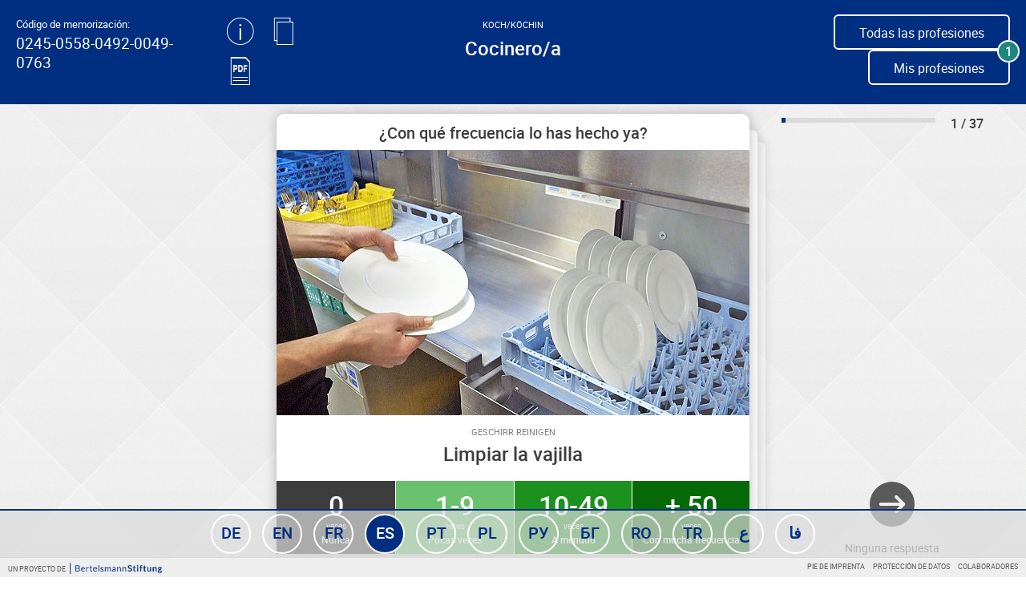

--- FILE ---
content_type: text/html; charset=UTF-8
request_url: https://meine-berufserfahrung.de/overview.php?job=koch&action=jobscreenshow&stepback=1&stepNo=1&lang=es
body_size: 4612
content:
<p>generating new hash</p>

<!DOCTYPE html>
<html lang="en" class="fullsize-tile" dir="ltr">
<head>
    <meta charset="UTF-8">
    <title>
        Koch/Köchin : Meine Berufserfahrung    </title>
    <!-- 0245-0558-0492-0049-0763 -->
    <link rel="shortcut icon" type="image/x-icon" href="/frontend/favicon/favicon.ico" />
    <link rel="icon" type="image/x-icon" href="/frontend/favicon/favicon.ico" />
    <link rel="stylesheet" href="/frontend/js/vendor/swiper/swiper-bundle.min.css?v=1">
    <script src="/frontend/js/vendor/swiper/swiper-bundle.min.js?v=1"></script>
    <link rel="stylesheet" href="/frontend/css/main.css?v=4.2.2">

    <meta name="viewport" content="width=device-width, initial-scale=1.0, maximum-scale=1.0, user-scalable=yes">

    <!-- Facebook & Twitter meta-tags -->
    <meta property="og:title" content="Meine Berufserfahrung" />
    <meta property="og:type" content="website" />
    <meta property="og:image" content="https://www.meine-berufserfahrung.de/frontend/img/shareimg/share_es.jpg" />
    <meta property="og:url" content="https://meine-berufserfahrung.de/index.php?&lang=es" />
    <meta property="og:description" content="¿Sientes curiosidad por saber el grado de relevancia de tu experiencia profesional dentro del mercado laboral alemán? Esta página web te ofrece una visión general sobre las expectativas existentes en Alemania para 30 profesiones importantes. ¡Averigua las aptitudes con las que ya cuentas!" />

    <meta name="twitter:card" content="summary_large_image" />
    <meta name="twitter:title" content="Meine Berufserfahrung" />
    <meta name="twitter:image" content="https://www.meine-berufserfahrung.de/frontend/img/shareimg/share_es.jpg" />
</head>
<body>


<header id="header-default" class="header-panel-default no-print">
    <div class="header-panel-default-inner">
        <div class="row">
            <div class="col-lg col-sm-2 align-center tablet-small-visible">
                <a href="javascript:void(0);" class="menu-foldout-toggle ico js-toggle-class" data-other=".menu-foldout" data-otherclass="is-expanded"></a>
            </div>
            <div class="col-lg-4 col-sm-2 align-left flex lang-es tablet-small-hidden">
                <span class="header-panel-default-code" data-clipboard-target="#sessioncode" ><span class="smaller">Código de memorización:</span><br><span id="sessioncode" class="sessioncode-header">0245-0558-0492-0049-0763</span></span><div class="header-panel-default-row">
    <div class="header-panel-default-col is--first">
        <a href="javascript:void(0);" id="info-icon" class="has--ico js-toggle-class" data-other=".header-panel-default-overlay" data-otherclass="is-expanded">
            <i class="ico ico-information" aria-hidden="true"></i>
        </a>
        <div class="header-panel-default-overlay">
            <p>Puedes volver a consultar el resultado de tu evaluación en cualquier momento.</p><br>
            <small>Copia o imprime el código de memorización para poder acceder a tus datos cuando lo desees.</small>
        </div>
    </div>

    <div class="header-panel-default-col">
        <div id="clipboard-tooltip" style="display: none;">
            <div class='clipboard-tooltip-pointer'></div>
            <span>Lorem ipsum dolor sit amet</span>
        </div>
        <a href="javascript:void(0);"
            class="has--ico js-copy-text-clipboard"
            data-clipboard-text="0245-0558-0492-0049-0763"
            data-tooltip="#clipboard-tooltip"
            data-success="Código de memorización copiado correctamente"
            data-error="Error al copiar"><i class="ico ico-copy-code" aria-hidden="true"></i>
        </a>
    </div>

    <div class="header-panel-default-col">
        <a target="_blank" href="/overview.php?action=sessionkeypdf" class="has--ico">
            <i class="ico ico-export-pdf" aria-hidden="true"></i>
        </a>
    </div>
</div>

            </div>

            <div class="col-lg-4 col-sm-8 align-center">
                <h2>
                    <small class="color-0 tablet-small-hidden">Koch/Köchin</small>
                    <span class="header-title header-title-es">Cocinero/a</span>
                </h2>
            </div>

            <div class="col-lg-4 col-sm-2 align-right tablet-small-hidden"  >
                                <a href="/overview.php?action=globallist" class="btn btn-light btn-count-right">
                    <span class="tablet-small-hidden">Todas las profesiones</span>
                </a>
                                <a href="/overview.php?action=mylist" class="btn btn-light btn-count-right js-etracker-link"
                data-eta="Meine Berufe"
                data-etb="'Meine Berufe' geklickt'">
                    <span class="tablet-small-hidden">Mis profesiones</span>
                    
                    <span class="count-jobs">
                        1                    </span>
                </a>

            </div>
            
            <a href="/overview.php?action=mylist" class="btn btn-light btn-count-right col-lg col-sm-1 align-center tablet-small-visible">    
                <span class="count-jobs--mobile">
                    1                </span>
            </a>
        </div>
    </div>
    <div class="menu-foldout">
        <p class="menu-foldout-code" data-clipboard-target="#sessioncode" ><span>Código de memorización</span><br><span id="sessioncode">0245-0558-0492-0049-0763</span></p>        <p class="menu-foldout-label">Sprachen:</p>
        <ul class="menu-foldout-language">

            
            <li class="menu-foldout-language-item de">
                <a href="/overview.php?job=koch&action=jobscreenshow&stepback=1&stepNo=1&lang=de" class=" js-etracker-link"
                   data-category="language_switch"
                   data-tags="de">
                   <small class="de tablet-small-hidden"></small>
                    <span>Deutsch</span></a>
            </li>
        
            <li class="menu-foldout-language-item de">
                <a href="/overview.php?job=koch&action=jobscreenshow&stepback=1&stepNo=1&lang=en" class=" js-etracker-link"
                   data-category="language_switch"
                   data-tags="de">
                   <small class="en tablet-small-hidden">Englisch</small>
                    <span>English</span></a>
            </li>
        
            <li class="menu-foldout-language-item de">
                <a href="/overview.php?job=koch&action=jobscreenshow&stepback=1&stepNo=1&lang=fr" class=" js-etracker-link"
                   data-category="language_switch"
                   data-tags="de">
                   <small class="fr tablet-small-hidden">Französisch</small>
                    <span>Français</span></a>
            </li>
        
            <li class="menu-foldout-language-item de">
                <a href="/overview.php?job=koch&action=jobscreenshow&stepback=1&stepNo=1&lang=es" class="active js-etracker-link"
                   data-category="language_switch"
                   data-tags="de">
                   <small class="es tablet-small-hidden">Spanisch</small>
                    <span>Español</span></a>
            </li>
        
            <li class="menu-foldout-language-item de">
                <a href="/overview.php?job=koch&action=jobscreenshow&stepback=1&stepNo=1&lang=pt" class=" js-etracker-link"
                   data-category="language_switch"
                   data-tags="de">
                   <small class="pt tablet-small-hidden">Portugiesisch</small>
                    <span>Português</span></a>
            </li>
        
            <li class="menu-foldout-language-item de">
                <a href="/overview.php?job=koch&action=jobscreenshow&stepback=1&stepNo=1&lang=pl" class=" js-etracker-link"
                   data-category="language_switch"
                   data-tags="de">
                   <small class="pl tablet-small-hidden">Polnisch</small>
                    <span>Polski</span></a>
            </li>
        
            <li class="menu-foldout-language-item de">
                <a href="/overview.php?job=koch&action=jobscreenshow&stepback=1&stepNo=1&lang=ru" class=" js-etracker-link"
                   data-category="language_switch"
                   data-tags="de">
                   <small class="ru tablet-small-hidden">Russisch</small>
                    <span>РУССКИЙ</span></a>
            </li>
        
            <li class="menu-foldout-language-item de">
                <a href="/overview.php?job=koch&action=jobscreenshow&stepback=1&stepNo=1&lang=bg" class=" js-etracker-link"
                   data-category="language_switch"
                   data-tags="de">
                   <small class="bg tablet-small-hidden">Bulgarisch</small>
                    <span>Български</span></a>
            </li>
        
            <li class="menu-foldout-language-item de">
                <a href="/overview.php?job=koch&action=jobscreenshow&stepback=1&stepNo=1&lang=ro" class=" js-etracker-link"
                   data-category="language_switch"
                   data-tags="de">
                   <small class="ro tablet-small-hidden">Rumänisch</small>
                    <span>Română</span></a>
            </li>
        
            <li class="menu-foldout-language-item de">
                <a href="/overview.php?job=koch&action=jobscreenshow&stepback=1&stepNo=1&lang=tr" class=" js-etracker-link"
                   data-category="language_switch"
                   data-tags="de">
                   <small class="tr tablet-small-hidden">Türkisch</small>
                    <span>Türkçe</span></a>
            </li>
        
            <li class="menu-foldout-language-item de">
                <a href="/overview.php?job=koch&action=jobscreenshow&stepback=1&stepNo=1&lang=ar" class=" js-etracker-link"
                   data-category="language_switch"
                   data-tags="de">
                   <small class="ar tablet-small-hidden">Arabisch</small>
                    <span>عربي</span></a>
            </li>
        
            <li class="menu-foldout-language-item de">
                <a href="/overview.php?job=koch&action=jobscreenshow&stepback=1&stepNo=1&lang=fa" class=" js-etracker-link"
                   data-category="language_switch"
                   data-tags="de">
                   <small class="fa tablet-small-hidden">Farsi</small>
                    <span>فارسی</span></a>
            </li>
                    <!--
            <li class="menu-foldout-language-item de">
                <a href="/overview.php?job=koch&action=jobscreenshow&stepback=1&stepNo=1&lang=de" class=" js-etracker-link"
                   data-category="language_switch"
                   data-tags="de">
                    <span>Deutsch</span></a>
            </li>
            <li class="menu-foldout-language-item en">
                <a href="/overview.php?job=koch&action=jobscreenshow&stepback=1&stepNo=1&lang=en" class=" js-etracker-link"
                   data-category="language_switch"
                   data-tags="en">
                    <small class="en tablet-small-hidden">Englisch</small>
                    <span>English</span>
                </a>
            </li>
            <li class="menu-foldout-language-item ar">
                <a href="/overview.php?job=koch&action=jobscreenshow&stepback=1&stepNo=1&lang=ar" class=" js-etracker-link"
                   data-category="language_switch"
                   data-tags="ar">
                    <small class="tablet-small-hidden">Arabisch</small>
                    <span>عربي</span>
                </a>
            </li>
            <li class="menu-foldout-language-item fa">
                <a href="/overview.php?job=koch&action=jobscreenshow&stepback=1&stepNo=1&lang=fa" class=" js-etracker-link"
                   data-category="language_switch"
                   data-tags="fa">
                    <small class="tablet-small-hidden">Farsi</small>
                    <span>فارسی</span>
                </a>
            </li>
            <li class="menu-foldout-language-item ru">
                <a href="/overview.php?job=koch&action=jobscreenshow&stepback=1&stepNo=1&lang=ru" class=" js-etracker-link"
                   data-category="language_switch"
                   data-tags="ru">
                    <small class="ru tablet-small-hidden">Russisch</small>
                    <span>РУССКИЙ</span></a>
            </li>
            <li class="menu-foldout-language-item tr">
                <a href="/overview.php?job=koch&action=jobscreenshow&stepback=1&stepNo=1&lang=tr" class=" js-etracker-link"
                   data-category="language_switch"
                   data-tags="tr tablet-small-hidden">
                    <small class="tr tablet-small-hidden">Türkisch</small>
                    <span>Türkçe</span></a>
            </li>
            -->
        </ul>
    </div>


</header>
<div class="content-main">

<!-- OVERLAY FRISEUR-->
<!-- OVERLAY FRISEUR-->

    <div class="screening">
        <div class="screening-cell screening-cell-left">
            <!-- BACK -->
                    </div>
        <!-- STEPS -->
        <div class="screening-cell screening-cell-center js-delayed-redirect">
            <div class="screening-content-outer">
                <div class="screening-content">
                    <div class="screening-content-title">
                        <h3 class="align-center">¿Con qué frecuencia lo has hecho ya?</h3>
                    </div>
                    <div class="screening-content-img">
                        <img src="/thumbs/Gastgewerbe_C3_01.jpg" class="img-autoscaled" alt="">
                        <div class="screening-content-img-overlay js-delayed-redirect-content"><i class="ico"></i></div>
                    </div>
                    <div class="screening-content-bottom">
                        <small class="align-center tablet-small-hidden">Geschirr reinigen </small>
                        <h2 class="screening-content-header align-center">
                            Limpiar la vajilla                        </h2>
                    </div>
                    <div class="screening-panel-vote" style="">
                        <a href="/overview.php?job=koch&action=jobscreensave&stepNo=1&answer=0"
                           class="screening-panel-vote-item item--1 ">
                            0                            <div class="item-sub-1">veces</div>
                            <div class="item-sub-2">Nunca</div>
                        </a>
                        <a href="/overview.php?job=koch&action=jobscreensave&stepNo=1&answer=1"
                           class="screening-panel-vote-item item--2 ">
                            1-9                            <div class="item-sub-1">veces</div>
                            <div class="item-sub-2">Pocas veces</div>
                        </a>
                        <a href="/overview.php?job=koch&action=jobscreensave&stepNo=1&answer=2"
                           class="screening-panel-vote-item item--3 ">
                            10-49                            <div class="item-sub-1">veces</div>
                            <div class="item-sub-2">A menudo</div>
                        </a>
                        <a href="/overview.php?job=koch&action=jobscreensave&stepNo=1&answer=3"
                           class="screening-panel-vote-item item--4 ">
                            + 50                            <div class="item-sub-1">veces</div>
                            <div class="item-sub-2">Con mucha frecuencia</div>
                        </a>
                    </div>
                    <div class="screening-content-deco"></div>
                </div>
            </div>
            
                    </div>
        
        <!-- NO ANSWER -->
        <div class="screening-cell screening-cell-right js-delayed-redirect">
            <div class="screening-progress-holder">
                <div class="screening-progress">
                    <div class="screening-progress-bar">
                        <div class="screening-progress-bar-status">
                            <div style="width: 2.703%"></div>
                        </div>
                    </div>
                    <div class="screening-progress-label">
                        <b>1 / 37</b>
                    </div>
                </div>
            </div>
            <a href="/overview.php?job=koch&action=jobscreensave&stepNo=1&answer=-1" class="screening-btn" data-icon="ico-cross-circle" style="">
                <i class="ico ico-next"></i>
                <span>Ninguna respuesta</span>
            </a>
        </div>
        
    </div>
</div>




<footer class="footer no-print">
    <div class="language-bar">
        
        <div class="language-bar-item de ">
            <div class="language-bar-item-tooltip">Deutsch</div>
            <a href="/overview.php?job=koch&action=jobscreenshow&stepback=1&stepNo=1&lang=de" class="js-etracker-link"
               data-category="language_switch"
               data-tags="de">
                <span>DE</span>
            </a>
        </div>

        <div class="language-bar-item en ">
            <div class="language-bar-item-tooltip">English</div>
            <a href="/overview.php?job=koch&action=jobscreenshow&stepback=1&stepNo=1&lang=en" class="js-etracker-link"
               data-category="language_switch"
               data-tags="en">
                <span>EN</span>
            </a>
        </div>

        <div class="language-bar-item fr ">
            <div class="language-bar-item-tooltip">Français</div>
            <a href="/overview.php?job=koch&action=jobscreenshow&stepback=1&stepNo=1&lang=fr" class="js-etracker-link"
               data-category="language_switch"
               data-tags="fr">
                <span>FR</span>
            </a>
        </div>

        <div class="language-bar-item es active">
            <div class="language-bar-item-tooltip">Español</div>
            <a href="/overview.php?job=koch&action=jobscreenshow&stepback=1&stepNo=1&lang=es" class="js-etracker-link"
               data-category="language_switch"
               data-tags="es">
                <span>ES</span>
            </a>
        </div>

        <div class="language-bar-item pt ">
            <div class="language-bar-item-tooltip">Português</div>
            <a href="/overview.php?job=koch&action=jobscreenshow&stepback=1&stepNo=1&lang=pt" class="js-etracker-link"
               data-category="language_switch"
               data-tags="pt">
                <span>PT</span>
            </a>
        </div>

        <div class="language-bar-item pl ">
            <div class="language-bar-item-tooltip">Polski</div>
            <a href="/overview.php?job=koch&action=jobscreenshow&stepback=1&stepNo=1&lang=pl" class="js-etracker-link"
               data-category="language_switch"
               data-tags="pl">
                <span>PL</span>
            </a>
        </div>

        <div class="language-bar-item ru ">
            <div class="language-bar-item-tooltip">РУССКИЙ</div>
            <a href="/overview.php?job=koch&action=jobscreenshow&stepback=1&stepNo=1&lang=ru" class="js-etracker-link"
               data-category="language_switch"
               data-tags="ru">
                <span>РУ</span>
            </a>
        </div>

        <div class="language-bar-item bg ">
            <div class="language-bar-item-tooltip">Български</div>
            <a href="/overview.php?job=koch&action=jobscreenshow&stepback=1&stepNo=1&lang=bg" class="js-etracker-link"
               data-category="language_switch"
               data-tags="bg">
                <span>БГ</span>
            </a>
        </div>

        <div class="language-bar-item ro ">
            <div class="language-bar-item-tooltip">Română</div>
            <a href="/overview.php?job=koch&action=jobscreenshow&stepback=1&stepNo=1&lang=ro" class="js-etracker-link"
               data-category="language_switch"
               data-tags="ro">
                <span>RO</span>
            </a>
        </div>

        <div class="language-bar-item tr ">
            <div class="language-bar-item-tooltip">Türkçe</div>
            <a href="/overview.php?job=koch&action=jobscreenshow&stepback=1&stepNo=1&lang=tr" class="js-etracker-link"
               data-category="language_switch"
               data-tags="tr">
                <span>TR</span>
            </a>
        </div>

        <div class="language-bar-item ar ">
            <div class="language-bar-item-tooltip">عربي</div>
            <a href="/overview.php?job=koch&action=jobscreenshow&stepback=1&stepNo=1&lang=ar" class="js-etracker-link"
               data-category="language_switch"
               data-tags="ar">
                <span>ع</span>
            </a>
        </div>

        <div class="language-bar-item fa ">
            <div class="language-bar-item-tooltip">فارسی</div>
            <a href="/overview.php?job=koch&action=jobscreenshow&stepback=1&stepNo=1&lang=fa" class="js-etracker-link"
               data-category="language_switch"
               data-tags="fa">
                <span>فا</span>
            </a>
        </div>
    </div>
    <ul class="menu-language">

        
        <li class="menu-language-item de">
            <a href="/overview.php?job=koch&action=jobscreenshow&stepback=1&stepNo=1&lang=de" class=" js-etracker-link"
               data-category="language_switch"
               data-tags="de">
                <small class="de"></small>
                <span>Deutsch</span>
            </a>
        </li>

        <li class="menu-language-item en">
            <a href="/overview.php?job=koch&action=jobscreenshow&stepback=1&stepNo=1&lang=en" class=" js-etracker-link"
               data-category="language_switch"
               data-tags="en">
                <small class="en">Englisch</small>
                <span>English</span>
            </a>
        </li>

        <li class="menu-language-item fr">
            <a href="/overview.php?job=koch&action=jobscreenshow&stepback=1&stepNo=1&lang=fr" class=" js-etracker-link"
               data-category="language_switch"
               data-tags="fr">
                <small class="fr">Französisch</small>
                <span>Français</span>
            </a>
        </li>

        <li class="menu-language-item es">
            <a href="/overview.php?job=koch&action=jobscreenshow&stepback=1&stepNo=1&lang=es" class="active js-etracker-link"
               data-category="language_switch"
               data-tags="es">
                <small class="es">Spanisch</small>
                <span>Español</span>
            </a>
        </li>

        <li class="menu-language-item pt">
            <a href="/overview.php?job=koch&action=jobscreenshow&stepback=1&stepNo=1&lang=pt" class=" js-etracker-link"
               data-category="language_switch"
               data-tags="pt">
                <small class="pt">Portugiesisch</small>
                <span>Português</span>
            </a>
        </li>

        <li class="menu-language-item pl">
            <a href="/overview.php?job=koch&action=jobscreenshow&stepback=1&stepNo=1&lang=pl" class=" js-etracker-link"
               data-category="language_switch"
               data-tags="pl">
                <small class="pl">Polnisch</small>
                <span>Polski</span>
            </a>
        </li>

        <li class="menu-language-item ru">
            <a href="/overview.php?job=koch&action=jobscreenshow&stepback=1&stepNo=1&lang=ru" class=" js-etracker-link"
               data-category="language_switch"
               data-tags="ru">
                <small class="ru">Russisch</small>
                <span>РУССКИЙ</span>
            </a>
        </li>

        <li class="menu-language-item bg">
            <a href="/overview.php?job=koch&action=jobscreenshow&stepback=1&stepNo=1&lang=bg" class=" js-etracker-link"
               data-category="language_switch"
               data-tags="bg">
                <small class="bg">Bulgarisch</small>
                <span>Български</span>
            </a>
        </li>

        <li class="menu-language-item ro">
            <a href="/overview.php?job=koch&action=jobscreenshow&stepback=1&stepNo=1&lang=ro" class=" js-etracker-link"
               data-category="language_switch"
               data-tags="ro">
                <small class="ro">Rumänisch</small>
                <span>Română</span>
            </a>
        </li>

        <li class="menu-language-item tr">
            <a href="/overview.php?job=koch&action=jobscreenshow&stepback=1&stepNo=1&lang=tr" class=" js-etracker-link"
               data-category="language_switch"
               data-tags="tr">
                <small class="tr">Türkisch</small>
                <span>Türkçe</span>
            </a>
        </li>

        <li class="menu-language-item ar">
            <a href="/overview.php?job=koch&action=jobscreenshow&stepback=1&stepNo=1&lang=ar" class=" js-etracker-link"
               data-category="language_switch"
               data-tags="ar">
                <small class="ar">Arabisch</small>
                <span>عربي</span>
            </a>
        </li>

        <li class="menu-language-item fa">
            <a href="/overview.php?job=koch&action=jobscreenshow&stepback=1&stepNo=1&lang=fa" class=" js-etracker-link"
               data-category="language_switch"
               data-tags="fa">
                <small class="fa">Farsi</small>
                <span>فارسی</span>
            </a>
        </li>

    </ul>
    <a href="javascript:void(0);" class="menu-footer-mobile-toggle js-toggle-class" data-other=".menu-language" data-otherclass="is-expanded"><i class="ico ico-arrow-north"></i></a>
    <div class="footer-last clear-both">
        <p class="footer-copyright">Un proyecto de  <img src="/frontend/img/bertelsmann-stiftung.png" class="footer-copyright-logo"></p>
        <ul class="menu-musthave">
            <li class="menu-musthave-item"><a href="javascript:void(0);" data-fancybox="" data-type="ajax" data-src="/partials/modal_imprint.php">Pie de imprenta</a></li>
            <li class="menu-musthave-item"><a href="javascript:void(0);" data-fancybox="" data-type="ajax" data-src="/partials/modal_datenschutz.php">Protección de datos</a></li>
                            <li class="menu-musthave-item"><a href="javascript:void(0);" data-fancybox="" data-type="ajax" data-src="/partials/modal_thanksto.php">Colaboradores</a></li>
                    </ul>
    </div>
</footer><div class="sr-only">
    <div id="overlay-help" class="content-modal">
        <button data-fancybox-close class="btn btn-border-blue btn-close-overlay"><i class="ico ico-cross"></i> cerrar</button>
        <div class="modal-header align-center">
            <small>Elektroniker</small>
            <h2>Eine Überschrift</h2>
        </div>
        <div class="modal-content">
            <small>Kompetenzbereiche</small>
            <h3>Eine Überschrift zum Thema</h3>
            <ul class="list-result">
                <li>
                    <small>Elektorinstallationen Vitae sodales diam Phasellus fermentum dolor Vestibulum nascetur
                        Pellentesque semper velit.
                    </small>
                    <p class="bold">Tincidunt sed turpis Nulla Duis tempus Aenean wisi leo Sed Pellentesque.</p>
                </li>
                <li>
                    <small>Elektorinstallationen Non justo elit a Suspendisse cursus eros turpis feugiat porttitor
                        massa.
                    </small>
                    <p class="bold">Nibh pulvinar faucibus elit urna tristique netus cursus neque fames Maecenas. Vitae
                        netus consectetuer tellus suscipit eget Curabitur laoreet Quisque feugiat vitae.</p>
                </li>
                <li>
                    <small>Elektorinstallationen Vitae sodales diam Phasellus fermentum dolor Vestibulum nascetur
                        Pellentesque semper velit.
                    </small>
                    <p class="bold">Tincidunt sed turpis Nulla Duis tempus Aenean wisi leo Sed Pellentesque.</p>
                </li>
                <li>
                    <small>Elektorinstallationen Vitae sodales diam Phasellus fermentum dolor Vestibulum nascetur
                        Pellentesque semper velit.
                    </small>
                    <p class="bold">Tincidunt sed turpis Nulla Duis tempus Aenean wisi leo Sed Pellentesque.</p>
                </li>
                <li>
                    <small>Elektorinstallationen Vitae sodales diam Phasellus fermentum dolor Vestibulum nascetur
                        Pellentesque semper velit.
                    </small>
                    <p class="bold">Tincidunt sed turpis Nulla Duis tempus Aenean wisi leo Sed Pellentesque.</p>
                </li>
            </ul>
        </div>
    </div>
</div>

<!-- Copyright (c) 2000-2017 etracker GmbH. All rights reserved. -->
<!-- This material may not be reproduced, displayed, modified or distributed -->
<!-- without the express prior written permission of the copyright holder. -->
<!-- etracker tracklet 4.0 -->
<script type="text/javascript">
    //var et_pagename = "";
    //var et_areas = "";
    //var et_url = "";
    //var et_target = "";
    //var et_ilevel = 0;
    //var et_tval = "";
    //var et_cust = 0;
    //var et_tonr = "";
    //var et_tsale = 0;
    //var et_basket = "";
    //var et_lpage = "";
    //var et_trig = "";
    //var et_sub = "";
    //var et_se = "";
    //var et_tag = "";
</script>
<script id="_etLoader" type="text/javascript" charset="UTF-8" data-secure-code="U6Vi4s" src="//static.etracker.com/code/e.js"></script>
<noscript><link rel="stylesheet" media="all" href="//www.etracker.de/cnt_css.php?et=U6Vi4s&v=4.0&java=n&et_easy=0&et_pagename=&et_areas=&et_ilevel=0&et_target=,0,0,0&et_lpage=0&et_trig=0&et_se=0&et_cust=0&et_basket=&et_url=&et_tag=&et_sub=&et_organisation=&et_demographic=" /></noscript>
<!-- etracker tracklet 4.0 end -->
<script src="/frontend/js/vendor/jquery/jquery-3.2.1.min.js" type="text/javascript"></script>
<script src="/frontend/js/vendor/fancybox/dist/jquery.fancybox.min.js" type="text/javascript"></script>
<script src="/frontend/js/vendor/fastclick/lib/fastclick.js" type="text/javascript"></script>
<script src="/frontend/js/vendor/clipboard/dist/clipboard.min.js" type="text/javascript"></script>
<script src="/frontend/js/vendor/slick-1.8.0/slick/slick.min.js" type="text/javascript"></script>
<script src="/frontend/js/vendor/Cookie/js.cookie.min.js" type="text/javascript"></script>
<script src="/frontend/js/main.js?v=4.0.0" type="text/javascript"></script>
</body>
</html>
